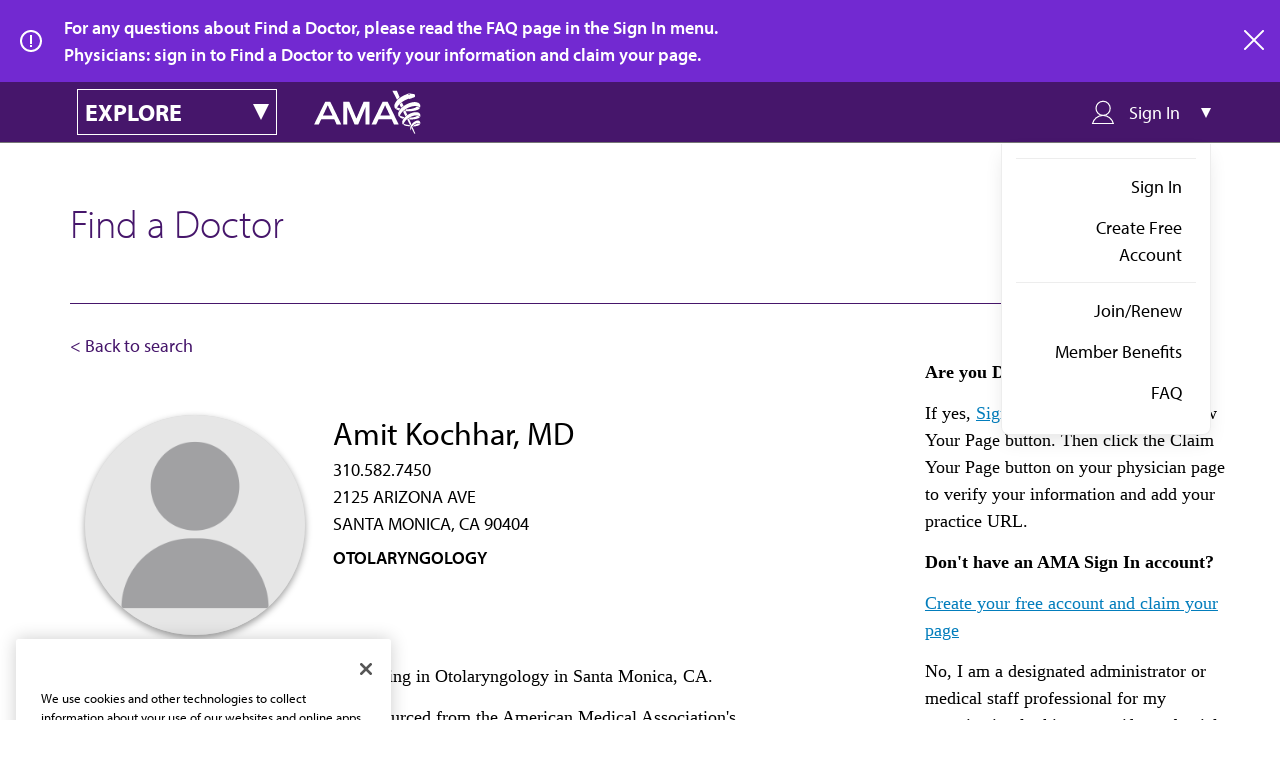

--- FILE ---
content_type: text/html; charset=UTF-8
request_url: https://find-doctor.ama-assn.org/doctor/amit-kochhar-md/27675722
body_size: 6704
content:
<!DOCTYPE html>
<html lang="en" dir="ltr">
  <head>
    <meta charset="utf-8" />
<meta name="description" content="Finding the right doctor can be a challenge, but the American Medical Association is here to help with Find a Doctor. Here you’ll find information on practicing physicians within the United States, which is the first step in setting up a relationship with your primary care provider or specialist of choice. Find your doctor with the AMA." />
<link rel="canonical" href="https://find-doctor.ama-assn.org/doctor/amit-kochhar-md/27675722" />
<meta name="Generator" content="Drupal 10 (https://www.drupal.org)" />
<meta name="MobileOptimized" content="width" />
<meta name="HandheldFriendly" content="true" />
<meta name="viewport" content="width=device-width, initial-scale=1.0" />
<script>/* Define data layer */
var _dl = {
  /*Define data layer elements here*/
};
/* Define event tracking function */
var _trackAnalytics = function(o) { try {
  window._trackAnalyticsEvents = window._trackAnalyticsEvents || [];
  window._trackAnalyticsEvents.push(o); } catch (err) {}
};
var gaDataLayer = [_dl];</script>
<meta name="description" content="Amit Kochhar,MD,OTO is a OTOLARYNGOLOGY physician in SANTA MONICA,CA 90404. Find out more about Dr.Amit Kochhar at the American Medical Association." />
<script type="application/ld+json">{
    "@context": "https://schema.org",
    "@type": [
        "IndividualPhysician",
        "Person"
    ],
    "name": "Amit Kochhar",
    "honorificSuffix": "MD",
    "medicalSpecialty": "OTOLARYNGOLOGY",
    "url": "https://find-doctor.ama-assn.org/doctor/amit-kochhar-md/27675722",
    "telephone": "3105827450",
    "practicesAt": [
        {
            "@type": "MedicalOrganization",
            "address": {
                "@type": "PostalAddress",
                "streetAddress": "2125 ARIZONA AVE",
                "addressLocality": "SANTA MONICA",
                "addressRegion": "CA",
                "postalCode": "90404",
                "addressCountry": "US"
            }
        }
    ],
    "mainEntityOfPage": {
        "@type": "WebPage",
        "@id": "https://find-doctor.ama-assn.org/doctor/amit-kochhar-md/27675722#webpage",
        "url": "https://find-doctor.ama-assn.org/doctor/amit-kochhar-md/27675722"
    }
}</script>
<link rel="icon" href="/themes/custom/ama_dr_finder/favicon.ico" type="image/vnd.microsoft.icon" />
<link rel="canonical" href="https://find-doctor.ama-assn.org/doctor/amit-kochhar-md/27675722" />
<script src="/sites/default/files/google_tag/ama_dr_finder_gtm/google_tag.script.js?t97e71" defer></script>

    <title>Amit Kochhar, MD | AMA Find a Doctor | Find doctors in the US by name, location, and specialty | AMA</title>
    <link rel="stylesheet" media="all" href="/sites/default/files/css/css_Udux6K7_8E76HTfR-wcH5HjmUXzQkfL6yNwSOtXNKfM.css?delta=0&amp;language=en&amp;theme=ama_dr_finder&amp;include=eJxli1EKwCAMQy_k9EhSMSuOVsEWtt1-DLYvfxJ4eSGlXGfeW6-YiWUUks38ltY52G0OTYUM4UTZx9T0daSDrgVCoOgeK5yaWPTBLOv31xRmxOv-xgPd8jtl" />
<link rel="stylesheet" media="all" href="/sites/default/files/css/css_Why2Nxmx2kr6VLZpNR7E-q-5nWggNsv0TGzOpm6rOf8.css?delta=1&amp;language=en&amp;theme=ama_dr_finder&amp;include=eJxli1EKwCAMQy_k9EhSMSuOVsEWtt1-DLYvfxJ4eSGlXGfeW6-YiWUUks38ltY52G0OTYUM4UTZx9T0daSDrgVCoOgeK5yaWPTBLOv31xRmxOv-xgPd8jtl" />

    <script src="/core/assets/vendor/modernizr/modernizr.min.js?v=3.11.7"></script>
<script src="/sites/default/files/js/js_3fUBJD3BRP6goIoWcwfaN8IFOarwCZ1-4wsMFaQwqpQ.js?scope=header&amp;delta=1&amp;language=en&amp;theme=ama_dr_finder&amp;include=[base64]"></script>
<script src="https://cdn.optimizely.com/js/1063362107.js"></script>

    <link rel="stylesheet" href="https://use.typekit.net/lcy4nos.css">
  </head>
  <body>
        <a href="#main-content" class="visually-hidden focusable">
      Skip to main content
    </a>
    <noscript><iframe src="https://www.googletagmanager.com/ns.html?id=GTM-PPLSD5W" height="0" width="0" style="display:none;visibility:hidden"></iframe></noscript>
      <div class="dialog-off-canvas-main-canvas" data-off-canvas-main-canvas>
    

  <div>
  
    
        <div class="dr-finder__alert" id="ama_alert_anonymous">
    <p class="dr-finder__alert__text">
      For any questions about Find a Doctor, please read the FAQ page in the Sign In menu.<br />Physicians: sign in to Find a Doctor to verify your information and claim your page.
    </p>
        <a href="#" title="close" target="_self" class="ama__link--icon dr-finder__alert__close">
      <svg xmlns="http://www.w3.org/2000/svg" viewBox="0 0 20 20" width="20" height="20"><path d="M11.4 10l8.3-8.3c.4-.4.4-1 0-1.4s-1-.4-1.4 0L10 8.6 1.7.3C1.3-.1.7-.1.3.3s-.4 1 0 1.4L8.6 10 .3 18.3c-.4.4-.4 1 0 1.4.2.2.4.3.7.3s.5-.1.7-.3l8.3-8.3 8.3 8.3c.2.2.5.3.7.3s.5-.1.7-.3c.4-.4.4-1 0-1.4L11.4 10z"></path></svg>
      <span>close</span>
    </a>
  </div>

  </div>

<header class="sticky-nav" role="banner">
  <div id="amaCategoryNavigation" class="ama__main-navigation ama__main-navigation--dr-finder">
  <div class="container">
    <div id="ama__dr-finder-explore-menu" class="ama__explore-menu">
  <div class="ama__explore-menu__button main">
    <h3 class="ama__h3 ama__explore-menu__text">explore</h3>
    <i class="ama__explore-menu__caret"></i>
  </div>
  <div class="ama__explore-menu__button mobile"></div>
  <div class="ama__explore-menu__menu">
                    

  
              <ul>
                  <li>
                      <a href="https://www.ama-assn.org/" class="ama__link ama__link--white">AMA Home</a>
                            </li>
              <li>
                      <a href="https://jamanetwork.com/" class="ama__link ama__link--white">JAMA Network™</a>
                            </li>
              <li>
                      <a href="https://freida.ama-assn.org/" class="ama__link ama__link--white">FREIDA™</a>
                            </li>
              <li>
                      <a href="https://edhub.ama-assn.org/" class="ama__link ama__link--white">AMA Ed Hub™</a>
                            </li>
              <li>
                      <a href="https://www.ama-assn.org/delivering-care/public-health/covid-19-2019-novel-coronavirus-resource-center-physicians" class="ama__link ama__link--white">COVID-19 Resources</a>
                            </li>
              <li>
                      <a href="https://journalofethics.ama-assn.org/home" class="ama__link ama__link--white">AMA Journal of Ethics®</a>
                            </li>
              <li>
                      <a href="http://ama-assn.org/practice-management/cpt" class="ama__link ama__link--white">CPT®</a>
                            </li>
              <li>
                      <a href="https://commerce.ama-assn.org/store/ui" target="_blank" class="ama__link ama__link--white">Store</a>
                            </li>
              <li>
                      <a href="https://amainsure.com/" class="ama__link ama__link--white">AMA Insurance</a>
                            </li>
              <li>
                      <a href="https://commerce.ama-assn.org/amaprofiles/" target="_blank" class="ama__link ama__link--white">AMA Physician Profiles</a>
                            </li>
          </ul>
  


      </div>
</div>    
<a href="https://www.ama-assn.org" class="ama__site-logo">
  <img src="/themes/custom/ama_dr_finder/assets/images/brand/logo-reversed.svg" class="logo" alt="American Medical Association" />
</a>


    <div id="drfinder__sign-in-dropdown" class="drfinder__sign-in-dropdown">
  <div class="drfinder__sign-in-dropdown__trigger">
    <i class="drfinder__sign-in-dropdown__trigger__icon drfinder__sign-in-dropdown__trigger__icon__user icon--usermenu-outline"></i>
    <span class="drfinder__sign-in-dropdown__trigger__text">Sign In</span>
    <i class="drfinder__sign-in-dropdown__caret"></i>
  </div>
  <div class="drfinder__sign-in-dropdown__menu" >
          
                      <ul class="drfinder__sign-in-dropdown__menu__group">
            <li>
                                                <a href="/saml/login" class="ama__link ama__link--no-underline" target="_self" data-drupal-link-system-path="saml/login">Sign In</a>
                                      <li>
                                                <a href="https://fsso.ama-assn.org/sign-up?destination=/doctor/amit-kochhar-md/27675722" class="ama__link ama__link--no-underline" target="_self">Create Free Account</a>
              </li>
            
              </li>
              </ul>
                        <ul class="drfinder__sign-in-dropdown__menu__group">
            <li>
                                                                  <a href="https://member.ama-assn.org/join-renew" class="ama__link ama__link--no-underline" target="_blank">Join/Renew</a>
                                      <li>
                                                                  <a href="https://www.ama-assn.org/amaone/ama-member-benefits" class="ama__link ama__link--no-underline" target="_blank">Member Benefits</a>
              </li>
                      <li>
                                                                  <a href="/faq" class="ama__link ama__link--no-underline" target="_blank" data-drupal-link-system-path="node/87626">FAQ</a>
              </li>
            
              </li>
              </ul>
            


      </div>
</div>
  </div>
</div>
</header>

<main role="main">
  <div class="ama__dr-finder container doctor">
    <h1 class="ama__h1">Find a Doctor</h1>
    <p class="subheading">Enter a name (first, last, or both) AND city/state combo or ZIP code to view results.</p>
          <div class="dr-finder-back-search ">
        <a href="#" title="Back to search" class="dr-finder-back-search" onclick="removeParamAndGoBack()">
          <span>&lt; Back to search</span>
        </a>
      </div>
        <div>
    <div data-drupal-messages-fallback class="hidden"></div>
<div id="block-ama-dr-finder-content">
  
    
                                                                                          <div  class="ama-drfinder-profile ama__dr-finder profile container">
  <div class="dr-finder-profile-header   claimed">
  <div class="dr-finder-profile-header__details">
    <div class="dr-finder-profile-header__image-column">
      <div class="dr-finder-profile-header__image-verified-container">
        <div class="dr-finder-profile-header__image-url ">
                                    <img src="/themes/custom/ama_dr_finder/assets/images/avatar.png" alt="avatar">
                                        </div>
      </div>
      
          </div>
    <div class="dr-finder-profile-header__doctor-info">
              <h2 class="dr-finder-profile-header__doctor-info__name ama__h2">Amit Kochhar, MD</h2>
                          <div class="dr-finder-profile-header__doctor-info__phone">310.582.7450</div>
                                      <div class="dr-finder-profile-header__doctor-info__address ">2125 ARIZONA AVE <br/> SANTA MONICA, CA 90404</div>
                            <div class="dr-finder-profile-header__doctor-info__specialty">OTOLARYNGOLOGY</div>
                                      <div class="dr-finder-profile-header__edit-actions">
                  </div>
          </div>
  </div>
  <div class="dr-finder-profile-header__info__summary">
          <p>Dr. Amit Kochhar is a physician specializing in Otolaryngology in Santa Monica, CA.</p>
          <p>Physician data used in Find a Doctor is sourced from the American Medical Association's Physician Professional Data. Formerly known as the AMA Physician Masterfile, this collection was established by the AMA in 1906 in response to the need for a comprehensive biographic record of all US physicians. The AMA Physician Professional Data includes information on both AMA members and non-members and international medical graduates to practice or reside in the United States. Each physician record includes educational and demographic information such as name, address, educational history, practice type and specialty.</p>
  </div>
</div>
<div class="dr-finder-profile-header__aside__claim profile-public">
    <p class="dr-finder-profile-header__aside__claim__heading">Are you Dr. Kochhar?</p>
  <p>If yes, <a href="/saml/login?destination=/doctor/amit-kochhar-md/27675722">Sign in</a> above and click the View Your Page button.  Then click the Claim Your Page button on your physician page to verify your information and add your practice URL.</p>
  <p class="dr-finder-profile-header__aside__claim__heading">Don't have an AMA Sign In account?</p>
  <p><a href="https://fsso.ama-assn.org/sign-up?destination=/doctor/amit-kochhar-md/27675722">Create your free account and claim your page</a></p>
  <p>No, I am a designated administrator or medical staff professional for my organization looking to verify credentials for Dr. Kochhar or in accordance with accreditation standards such as Joint Commission or NCQA. <a href="https://www.ama-assn.org/practice-management/ama-credentialing-solutions">Click here to visit AMA Credentialing Solutions.</a></p>
  <p>No, I am looking for other physicians specializing in Otolaryngology. <a href="/">Search Find a Doctor for physicians by name and location.</a></p>
</div>

              
    
  
</div>

  </div>

  </div>

      <div class="dr-finder-search__cta container profile">Physicians may access their AMA Physician Self-Inquiry Profile used for credentialing purposes by signing into <a href="https://commerce.ama-assn.org/amaprofiles/?utm_source=DoctorFinder+Physician+page&utm_medium=link" title="Review credentialing data or request delivery to a board." target="_blank">AMA Profiles HUB</a>.</div>
    </div>
</main>

<footer class="ama__footer drfinder__footer">
  <div class="container">
    
<a href="https://www.ama-assn.org/" class="ama__site-logo--footer">
  <img src="/themes/custom/ama_dr_finder/assets/images/brand/logo-reversed.svg" class="logo" alt="American Medical Association" />
</a>


    <div class="ama__footer__left">
      <p class="ama__footer__mission"> The AMA promotes the art and science of medicine and the betterment of public health.</p>
      <ul class="ama__social-share">
          <li>
      <a href="https://www.facebook.com/AmericanMedicalAssociation" class="social--facebook-white"></a>
    </li>
          <li>
      <a href="https://twitter.com/AmerMedicalAssn" class="social--twitter-white"></a>
    </li>
          <li>
      <a href="https://linkedin.com/company/american-medical-association" class="social--linkedin-white"></a>
    </li>
          <li>
      <a href="https://www.youtube.com/user/AmerMedicalAssn" class="social--youtube-white"></a>
    </li>
          <li>
      <a href="https://www.instagram.com/amermedicalassn/" class="social--instagram-white"></a>
    </li>
  </ul>
      <a
  href="https://www.ama-assn.org/form/contact-us"
  title="Contact Us"
  target="_self"
  class="ama__footer__connect">
    <span>Contact Us</span>
  </a>
      <p > <a href='https://www.ama-assn.org/newsletters' target='_blank'>Subscribe to free newsletters from the AMA</a></p>
    </div>

    <div class="ama__footer__right">
          <div class="ama__footer__menu-secondary-user">
      <div class="dr-finder-footer-adjustments">
        
              <ul>
                  <li>
          <a href="https://www.ama-assn.org/about-ama/ama-career-opportunities" target="_blank">AMA Careers</a>
                  </li>
              <li>
          <a href="https://www.ama-assn.org/events" target="_blank">Events</a>
                  </li>
              <li>
          <a href="https://www.ama-assn.org/press-center" target="_blank">Press Center</a>
                  </li>
              <li>
          <a href="https://www.amaalliance.org/" target="_blank">AMA Alliance</a>
                  </li>
              <li>
          <a href="http://www.ampaconline.org/" target="_blank">AMPAC</a>
                  </li>
              <li>
          <a href="https://amafoundation.org/" target="_blank">AMA Foundation</a>
                  </li>
          </ul>
  


      </div>
    </div>
                <p > The best in medicine, delivered to your mailbox</p>
        <div class="ama__subscribe-promo--wide">
          <div class="ama__subscribe-promo__form">
                <div id="block-webform-footer-subscription">
  
    
      <span id="webform-submission-email-subscription-form-ajax-content"></span><div id="webform-submission-email-subscription-form-ajax" class="webform-ajax-form-wrapper" data-effect="none" data-progress-type="throbber"><form class="webform-submission-form webform-submission-add-form webform-submission-email-subscription-form webform-submission-email-subscription-add-form js-webform-details-toggle webform-details-toggle dr-finder-subscription-form" novalidate="novalidate" data-drupal-selector="webform-submission-email-subscription-add-form" action="/doctor/amit-kochhar-md/27675722" method="post" id="webform-submission-email-subscription-add-form" accept-charset="UTF-8">
  
  <form class="webform-submission-form webform-submission-add-form webform-submission-email-subscription-form webform-submission-email-subscription-add-form js-webform-details-toggle webform-details-toggle" novalidate="novalidate" data-drupal-selector="webform-submission-email-subscription-add-form">
  <input autocomplete="off" data-drupal-selector="form-al-3cfl2urhmfvizi5zi8aixm7i6ddovswxv6ayrva8" type="hidden" name="form_build_id" value="form-aL_3CfL2URHMfVizi5ZI8aiXm7I6DDOvswXV6aYrVa8" />

  
  <input data-drupal-selector="edit-webform-submission-email-subscription-add-form" type="hidden" name="form_id" value="webform_submission_email_subscription_add_form" />

  
      <div class="ama__subscribe-promo__email-subscribe-container">
      <div class="ama__form-group js-form-item form-item form-type-email js-form-type-email form-item-email js-form-item-email form-no-label">
      <label for="edit-email" class="visually-hidden js-form-required form-required">Email</label>
        <input pattern="^[._a-zA-Z0-9-]+(.[_a-zA-Z0-9-]+)@[a-z0-9-]+(.[a-z0-9-]+)(.[a-z]{2,3})$" data-webform-pattern-error="This email address is not valid." data-drupal-selector="edit-email" type="email" id="edit-email" name="email" value="" size="40" maxlength="254" placeholder="Email Address" class="form-email required" required="required" aria-required="true" />

        </div>

      <div data-drupal-selector="edit-actions" class="form-actions webform-actions js-form-wrapper form-wrapper" id="edit-actions"><input class="webform-button--submit ama__button  ama__button--secondary  button button--primary js-form-submit form-submit" data-drupal-selector="edit-actions-submit" data-disable-refocus="true" type="submit" id="edit-actions-submit" name="op" value="Subscribe" />

</div>

    </div>
        <div class="js-form-item form-item form-type-checkbox js-form-type-checkbox form-item-us-citizen js-form-item-us-citizen">
        <input data-webform-required-error="Please check box to opt-in" data-drupal-selector="edit-us-citizen" type="checkbox" id="edit-us-citizen" name="us_citizen" value="1" class="form-checkbox required" required="required" aria-required="true" />

        <label for="edit-us-citizen" class="option js-form-required form-required">I verify that I’m in the U.S. and agree to receive communication from the AMA or third parties on behalf of AMA.</label>
      </div>

        
</form>

  
</form>
</div>
  </div>

            </div>
        </div>
          </div>
  </div>

  <div class="container">
        <div class="ama__footer__menu-products">
      
              <ul>
                  <li>
          <a href="https://www.ama-assn.org/" target="_blank">AMA Home</a>
                  </li>
              <li>
          <a href="https://jamanetwork.com/" target="_blank">JAMA Network™</a>
                  </li>
              <li>
          <a href="https://freida.ama-assn.org/" target="_blank">FREIDA™</a>
                  </li>
              <li>
          <a href="https://edhub.ama-assn.org/" target="_blank">AMA Ed Hub™</a>
                  </li>
              <li>
          <a href="https://www.ama-assn.org/delivering-care/public-health/covid-19-2019-novel-coronavirus-resource-center-physicians" target="_blank">COVID-19 Resources</a>
                  </li>
              <li>
          <a href="https://journalofethics.ama-assn.org/home" target="_blank">AMA Journal of Ethics®</a>
                  </li>
              <li>
          <a href="http://ama-assn.org/practice-management/cpt" target="_blank">CPT®</a>
                  </li>
              <li>
          <a href="https://commerce.ama-assn.org/store/ui" target="_blank">Store</a>
                  </li>
              <li>
          <a href="https://amainsure.com/" target="_blank">AMA Insurance</a>
                  </li>
              <li>
          <a href="https://commerce.ama-assn.org/amaprofiles/" target="_blank">AMA Physician Profiles</a>
                  </li>
          </ul>
  


    </div>
    </div>

  <div class="ama__footer__bottom">
    <div class="container">
          
              <ul class="ama__footer__menu-utility">
                  <li>
          <a href="https://www.ama-assn.org/general-information/general-information/terms-use">Terms of Use</a>
                  </li>
              <li>
          <a href="https://www.ama-assn.org/general-information/general-information/privacy-policy">Privacy Policy</a>
                  </li>
              <li>
          <a href="https://www.ama-assn.org/general-information/general-information/code-conduct">Code of Conduct</a>
                  </li>
              <li>
          <a href="https://www.ama-assn.org/general-information/general-information/accessibility-statement">Website Accessibility</a>
                  </li>
          </ul>
  


        
    
<div class="ama__copyright ama__type--smaller">
  Copyright  1995 - 2026  American Medical Association. All rights reserved.
</div>
    </div>
  </div>
</footer>

  </div>

    
    <script type="application/json" data-drupal-selector="drupal-settings-json">{"path":{"baseUrl":"\/","pathPrefix":"","currentPath":"doctor\/amit-kochhar-md\/27675722","currentPathIsAdmin":false,"isFront":false,"currentLanguage":"en"},"pluralDelimiter":"\u0003","suppressDeprecationErrors":true,"ajaxPageState":{"libraries":"[base64]","theme":"ama_dr_finder","theme_token":null},"ajaxTrustedUrl":{"form_action_p_pvdeGsVG5zNF_XLGPTvYSKCf43t8qZYSwcfZl2uzM":true,"\/doctor\/amit-kochhar-md\/27675722?ajax_form=1":true},"ajax":{"edit-actions-submit":{"callback":"::submitAjaxForm","event":"click","effect":"none","speed":500,"progress":{"type":"throbber","message":""},"disable-refocus":true,"url":"\/doctor\/amit-kochhar-md\/27675722?ajax_form=1","httpMethod":"POST","dialogType":"ajax","submit":{"_triggering_element_name":"op","_triggering_element_value":"Subscribe"}}},"user":{"uid":0,"permissionsHash":"384a79f65047e2b0c431cd5bab0316509b728f69bb4e8717afc2f9cc9dbf8616"}}</script>
<script src="/sites/default/files/js/js_BsscRN8K5G-ULYtdCiQERgY3HrcI0kPMKxVmtGUjEWQ.js?scope=footer&amp;delta=0&amp;language=en&amp;theme=ama_dr_finder&amp;include=[base64]"></script>
<script src="https://cdn.jsdelivr.net/npm/js-cookie@3.0.5/dist/js.cookie.min.js"></script>
<script src="/sites/default/files/js/js_3djed2VadOsVPaSR4gswsprC86SA0-PiK1hmEonOMbs.js?scope=footer&amp;delta=2&amp;language=en&amp;theme=ama_dr_finder&amp;include=[base64]"></script>
<script src="https://api.ipify.org?format=jsonp&amp;callback=getIp" async defer></script>
<script src="/sites/default/files/js/js_FN0iCEjLeVWEAr-jH_IRlxvNZKf95BBaZGL28V1-OkE.js?scope=footer&amp;delta=4&amp;language=en&amp;theme=ama_dr_finder&amp;include=[base64]"></script>

  </body>
</html>


--- FILE ---
content_type: application/javascript
request_url: https://api.ipify.org/?format=jsonp&callback=getIp
body_size: -50
content:
getIp({"ip":"3.144.35.10"});